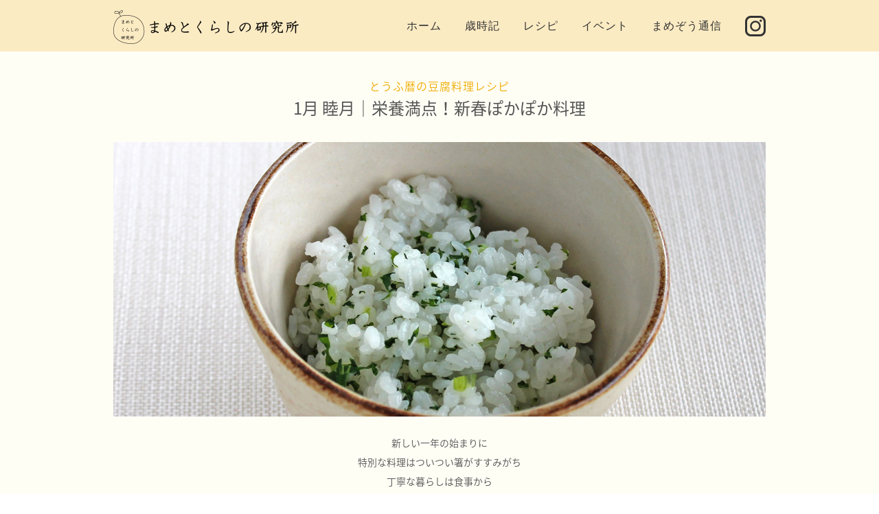

--- FILE ---
content_type: text/html; charset=UTF-8
request_url: https://mametokurashi.jp/recipe/762
body_size: 49992
content:
<!DOCTYPE html>
<html dir="ltr" lang="ja"
	prefix="og: https://ogp.me/ns#" >
<head>
<meta charset="UTF-8">
<meta name="viewport" content="width=device-width, initial-scale=1">
<link rel="profile" href="http://gmpg.org/xfn/11">
<link rel="pingback" href="https://mametokurashi.jp/wp/xmlrpc.php">
<meta name="description" content="新しい一年の始まりに 特別な料理はついつい箸がすすみがち 丁寧な暮らしは食事から 気持ちも新たに胃にやさしいものを わたしたちのあったかごはん 新しい一年の始まりに 特別な料理はついつい箸がすすみがち 丁寧な暮らしは食事から 気持ちも新たに" />

<!-- WP SiteManager OGP Tags -->
<meta property="og:title" content="1月 睦月｜栄養満点！新春ぽかぽか料理" />
<meta property="og:type" content="article" />
<meta property="og:url" content="https://mametokurashi.jp/recipe/762" />
<meta property="og:description" content="新しい一年の始まりに 特別な料理はついつい箸がすすみがち 丁寧な暮らしは食事から 気持ちも新たに胃にやさしいものを わたしたちのあったかごはん 新しい一年の始まりに 特別な料理はついつい箸がすすみがち 丁寧な暮らしは食事から 気持ちも新たに" />
<meta property="og:site_name" content="まめとくらしの研究所 - おとうふ工房いしかわ" />
<meta property="og:image" content="https://mametokurashi.jp/wp/wp-content/uploads/2019/02/01-1.jpg" />

<!-- WP SiteManager Twitter Cards Tags -->
<meta name="twitter:title" content="1月 睦月｜栄養満点！新春ぽかぽか料理" />
<meta name="twitter:url" content="https://mametokurashi.jp/recipe/762" />
<meta name="twitter:description" content="新しい一年の始まりに 特別な料理はついつい箸がすすみがち 丁寧な暮らしは食事から 気持ちも新たに胃にやさしいものを わたしたちのあったかごはん 新しい一年の始まりに 特別な料理はついつい箸がすすみがち 丁寧な暮らしは食事から 気持ちも新たに" />
<meta name="twitter:card" content="summary" />
<meta name="twitter:image" content="https://mametokurashi.jp/wp/wp-content/uploads/2019/02/01-1.jpg" />
<title>1月 睦月｜栄養満点！新春ぽかぽか料理 - まめとくらしの研究所 - おとうふ工房いしかわ</title>

		<!-- All in One SEO 4.3.2 - aioseo.com -->
		<meta name="description" content="1月 睦月｜栄養満点！新春ぽかぽか料理【菜飯】【のっぺい汁】【豆腐ときのこのバターソース】【生揚げと野菜のガドガド】【湯葉にゅうめん】" />
		<meta name="robots" content="max-image-preview:large" />
		<link rel="canonical" href="https://mametokurashi.jp/recipe/762" />
		<meta name="generator" content="All in One SEO (AIOSEO) 4.3.2 " />
		<meta property="og:locale" content="ja_JP" />
		<meta property="og:site_name" content="まめとくらしの研究所 - おとうふ工房いしかわ -" />
		<meta property="og:type" content="article" />
		<meta property="og:title" content="1月 睦月｜栄養満点！新春ぽかぽか料理 - まめとくらしの研究所 - おとうふ工房いしかわ" />
		<meta property="og:description" content="1月 睦月｜栄養満点！新春ぽかぽか料理【菜飯】【のっぺい汁】【豆腐ときのこのバターソース】【生揚げと野菜のガドガド】【湯葉にゅうめん】" />
		<meta property="og:url" content="https://mametokurashi.jp/recipe/762" />
		<meta property="og:image" content="https://mametokurashi.jp/wp/wp-content/uploads/2016/11/logo-blk-1.png" />
		<meta property="og:image:secure_url" content="https://mametokurashi.jp/wp/wp-content/uploads/2016/11/logo-blk-1.png" />
		<meta property="og:image:width" content="540" />
		<meta property="og:image:height" content="98" />
		<meta property="article:published_time" content="2019-02-19T06:03:19+00:00" />
		<meta property="article:modified_time" content="2019-03-07T04:44:36+00:00" />
		<meta name="twitter:card" content="summary_large_image" />
		<meta name="twitter:title" content="1月 睦月｜栄養満点！新春ぽかぽか料理 - まめとくらしの研究所 - おとうふ工房いしかわ" />
		<meta name="twitter:description" content="1月 睦月｜栄養満点！新春ぽかぽか料理【菜飯】【のっぺい汁】【豆腐ときのこのバターソース】【生揚げと野菜のガドガド】【湯葉にゅうめん】" />
		<meta name="twitter:image" content="https://mametokurashi.jp/wp/wp-content/uploads/2016/11/logo-blk-1.png" />
		<script type="application/ld+json" class="aioseo-schema">
			{"@context":"https:\/\/schema.org","@graph":[{"@type":"BreadcrumbList","@id":"https:\/\/mametokurashi.jp\/recipe\/762#breadcrumblist","itemListElement":[{"@type":"ListItem","@id":"https:\/\/mametokurashi.jp\/#listItem","position":1,"item":{"@type":"WebPage","@id":"https:\/\/mametokurashi.jp\/","name":"\u30db\u30fc\u30e0","description":"\u98df\u3079\u308b\u3082\u306e\u304b\u3089\u5b66\u3076\u3053\u3068\u306f\u3001\u591a\u304f\u3042\u308a\u307e\u3059\u3002\u53e4\u3088\u308a\u4eba\u306f\u3001\u98df\u3079\u308b\u305f\u3081\u306b\u6c57\u3092\u6d41\u3057\u547d\u3092\u3082\u639b\u3051\u3066\u304d\u307e\u3057\u305f\u3002\u73fe\u4ee3\u4eba\u306f\u3001\u4f59\u308a\u306b\u3082\u8efd\u7387\u306b\u98df\u3079\u308b\u3053\u3068\u3092\u3084\u308a\u904e\u3054\u3057\u3066\u3044\u307e\u3059\u3002\u3053\u308c\u307e\u3067\u751f\u304d\u3066\u304d\u305f\u6642\u3092\u632f\u308a\u8fd4\u308a\u3001\u5f92\u7136\u306b\u601d\u3046\u3053\u3068\u304c\u3042\u308a\u307e\u3059\u3002\u591a\u304f\u306e\u4eba\u3068\u4f55\u6c17\u306a\u3044\u98df\u306e\u7591\u554f\u3092\u8a9e\u3063\u3066\u7b54\u3048\u3092\u63a2\u3057\u3066\u3044\u307e\u3059\u3002\u4ed6\u611b\u3082\u306a\u3044\u98df\u3079\u308b\u3068\u3044\u3046\u3053\u3068\u304b\u3089\u3001\u4f55\u304b\u5e78\u305b\u306b\u306a\u308b\u30ad\u30fc\u30ef\u30fc\u30c9\u63a2\u3057\u3067\u3059\u3002\u8c46\u8150\u306e\u6750\u6599\u3067\u3042\u308b\u8c46\u3092\u5a92\u4f53\u306b\u3057\u3066\u8003\u3048\u308b\u300c\u8c46\u3068\u66ae\u3089\u3057\u300d\u3067\u3059\u3002","url":"https:\/\/mametokurashi.jp\/"},"nextItem":"https:\/\/mametokurashi.jp\/recipe\/762#listItem"},{"@type":"ListItem","@id":"https:\/\/mametokurashi.jp\/recipe\/762#listItem","position":2,"item":{"@type":"WebPage","@id":"https:\/\/mametokurashi.jp\/recipe\/762","name":"1\u6708 \u7766\u6708\uff5c\u6804\u990a\u6e80\u70b9\uff01\u65b0\u6625\u307d\u304b\u307d\u304b\u6599\u7406","description":"1\u6708 \u7766\u6708\uff5c\u6804\u990a\u6e80\u70b9\uff01\u65b0\u6625\u307d\u304b\u307d\u304b\u6599\u7406\u3010\u83dc\u98ef\u3011\u3010\u306e\u3063\u307a\u3044\u6c41\u3011\u3010\u8c46\u8150\u3068\u304d\u306e\u3053\u306e\u30d0\u30bf\u30fc\u30bd\u30fc\u30b9\u3011\u3010\u751f\u63da\u3052\u3068\u91ce\u83dc\u306e\u30ac\u30c9\u30ac\u30c9\u3011\u3010\u6e6f\u8449\u306b\u3085\u3046\u3081\u3093\u3011","url":"https:\/\/mametokurashi.jp\/recipe\/762"},"previousItem":"https:\/\/mametokurashi.jp\/#listItem"}]},{"@type":"Organization","@id":"https:\/\/mametokurashi.jp\/#organization","name":"\u307e\u3081\u3068\u304f\u3089\u3057\u306e\u7814\u7a76\u6240 - \u304a\u3068\u3046\u3075\u5de5\u623f\u3044\u3057\u304b\u308f","url":"https:\/\/mametokurashi.jp\/","logo":{"@type":"ImageObject","url":"https:\/\/mametokurashi.jp\/wp\/wp-content\/uploads\/2016\/11\/logo-blk-1.png","@id":"https:\/\/mametokurashi.jp\/#organizationLogo","width":540,"height":98,"caption":"\u307e\u3081\u3068\u304f\u3089\u3057\u306e\u7814\u7a76\u6240"},"image":{"@id":"https:\/\/mametokurashi.jp\/#organizationLogo"}},{"@type":"Person","@id":"https:\/\/mametokurashi.jp\/author\/infinito0301#author","url":"https:\/\/mametokurashi.jp\/author\/infinito0301","name":"infinito0301","image":{"@type":"ImageObject","@id":"https:\/\/mametokurashi.jp\/recipe\/762#authorImage","url":"https:\/\/secure.gravatar.com\/avatar\/d95cbf1ebf3abf3ad41da19066c762fb?s=96&d=mm&r=g","width":96,"height":96,"caption":"infinito0301"}},{"@type":"WebPage","@id":"https:\/\/mametokurashi.jp\/recipe\/762#webpage","url":"https:\/\/mametokurashi.jp\/recipe\/762","name":"1\u6708 \u7766\u6708\uff5c\u6804\u990a\u6e80\u70b9\uff01\u65b0\u6625\u307d\u304b\u307d\u304b\u6599\u7406 - \u307e\u3081\u3068\u304f\u3089\u3057\u306e\u7814\u7a76\u6240 - \u304a\u3068\u3046\u3075\u5de5\u623f\u3044\u3057\u304b\u308f","description":"1\u6708 \u7766\u6708\uff5c\u6804\u990a\u6e80\u70b9\uff01\u65b0\u6625\u307d\u304b\u307d\u304b\u6599\u7406\u3010\u83dc\u98ef\u3011\u3010\u306e\u3063\u307a\u3044\u6c41\u3011\u3010\u8c46\u8150\u3068\u304d\u306e\u3053\u306e\u30d0\u30bf\u30fc\u30bd\u30fc\u30b9\u3011\u3010\u751f\u63da\u3052\u3068\u91ce\u83dc\u306e\u30ac\u30c9\u30ac\u30c9\u3011\u3010\u6e6f\u8449\u306b\u3085\u3046\u3081\u3093\u3011","inLanguage":"ja","isPartOf":{"@id":"https:\/\/mametokurashi.jp\/#website"},"breadcrumb":{"@id":"https:\/\/mametokurashi.jp\/recipe\/762#breadcrumblist"},"author":{"@id":"https:\/\/mametokurashi.jp\/author\/infinito0301#author"},"creator":{"@id":"https:\/\/mametokurashi.jp\/author\/infinito0301#author"},"image":{"@type":"ImageObject","url":"https:\/\/mametokurashi.jp\/wp\/wp-content\/uploads\/2019\/02\/01-1.jpg","@id":"https:\/\/mametokurashi.jp\/#mainImage","width":322,"height":213},"primaryImageOfPage":{"@id":"https:\/\/mametokurashi.jp\/recipe\/762#mainImage"},"datePublished":"2019-02-19T06:03:19+09:00","dateModified":"2019-03-07T04:44:36+09:00"},{"@type":"WebSite","@id":"https:\/\/mametokurashi.jp\/#website","url":"https:\/\/mametokurashi.jp\/","name":"\u307e\u3081\u3068\u304f\u3089\u3057\u306e\u7814\u7a76\u6240 - \u304a\u3068\u3046\u3075\u5de5\u623f\u3044\u3057\u304b\u308f","inLanguage":"ja","publisher":{"@id":"https:\/\/mametokurashi.jp\/#organization"}}]}
		</script>
		<!-- All in One SEO -->

<link rel='dns-prefetch' href='//fonts.googleapis.com' />
<link rel="alternate" type="application/rss+xml" title="まめとくらしの研究所 - おとうふ工房いしかわ &raquo; フィード" href="https://mametokurashi.jp/feed" />
<link rel="alternate" type="application/rss+xml" title="まめとくらしの研究所 - おとうふ工房いしかわ &raquo; コメントフィード" href="https://mametokurashi.jp/comments/feed" />
<script type="text/javascript">
window._wpemojiSettings = {"baseUrl":"https:\/\/s.w.org\/images\/core\/emoji\/14.0.0\/72x72\/","ext":".png","svgUrl":"https:\/\/s.w.org\/images\/core\/emoji\/14.0.0\/svg\/","svgExt":".svg","source":{"concatemoji":"https:\/\/mametokurashi.jp\/wp\/wp-includes\/js\/wp-emoji-release.min.js?ver=6.1.9"}};
/*! This file is auto-generated */
!function(e,a,t){var n,r,o,i=a.createElement("canvas"),p=i.getContext&&i.getContext("2d");function s(e,t){var a=String.fromCharCode,e=(p.clearRect(0,0,i.width,i.height),p.fillText(a.apply(this,e),0,0),i.toDataURL());return p.clearRect(0,0,i.width,i.height),p.fillText(a.apply(this,t),0,0),e===i.toDataURL()}function c(e){var t=a.createElement("script");t.src=e,t.defer=t.type="text/javascript",a.getElementsByTagName("head")[0].appendChild(t)}for(o=Array("flag","emoji"),t.supports={everything:!0,everythingExceptFlag:!0},r=0;r<o.length;r++)t.supports[o[r]]=function(e){if(p&&p.fillText)switch(p.textBaseline="top",p.font="600 32px Arial",e){case"flag":return s([127987,65039,8205,9895,65039],[127987,65039,8203,9895,65039])?!1:!s([55356,56826,55356,56819],[55356,56826,8203,55356,56819])&&!s([55356,57332,56128,56423,56128,56418,56128,56421,56128,56430,56128,56423,56128,56447],[55356,57332,8203,56128,56423,8203,56128,56418,8203,56128,56421,8203,56128,56430,8203,56128,56423,8203,56128,56447]);case"emoji":return!s([129777,127995,8205,129778,127999],[129777,127995,8203,129778,127999])}return!1}(o[r]),t.supports.everything=t.supports.everything&&t.supports[o[r]],"flag"!==o[r]&&(t.supports.everythingExceptFlag=t.supports.everythingExceptFlag&&t.supports[o[r]]);t.supports.everythingExceptFlag=t.supports.everythingExceptFlag&&!t.supports.flag,t.DOMReady=!1,t.readyCallback=function(){t.DOMReady=!0},t.supports.everything||(n=function(){t.readyCallback()},a.addEventListener?(a.addEventListener("DOMContentLoaded",n,!1),e.addEventListener("load",n,!1)):(e.attachEvent("onload",n),a.attachEvent("onreadystatechange",function(){"complete"===a.readyState&&t.readyCallback()})),(e=t.source||{}).concatemoji?c(e.concatemoji):e.wpemoji&&e.twemoji&&(c(e.twemoji),c(e.wpemoji)))}(window,document,window._wpemojiSettings);
</script>
<style type="text/css">
img.wp-smiley,
img.emoji {
	display: inline !important;
	border: none !important;
	box-shadow: none !important;
	height: 1em !important;
	width: 1em !important;
	margin: 0 0.07em !important;
	vertical-align: -0.1em !important;
	background: none !important;
	padding: 0 !important;
}
</style>
	<link rel='stylesheet' id='smuzsf-facebook-css' href='https://mametokurashi.jp/wp/wp-content/plugins/add-instagram/public/css/font-awesome.min.css?ver=6.1.9' type='text/css' media='all' />
<link rel='stylesheet' id='wp-block-library-css' href='https://mametokurashi.jp/wp/wp-includes/css/dist/block-library/style.min.css?ver=6.1.9' type='text/css' media='all' />
<link rel='stylesheet' id='classic-theme-styles-css' href='https://mametokurashi.jp/wp/wp-includes/css/classic-themes.min.css?ver=1' type='text/css' media='all' />
<style id='global-styles-inline-css' type='text/css'>
body{--wp--preset--color--black: #000000;--wp--preset--color--cyan-bluish-gray: #abb8c3;--wp--preset--color--white: #ffffff;--wp--preset--color--pale-pink: #f78da7;--wp--preset--color--vivid-red: #cf2e2e;--wp--preset--color--luminous-vivid-orange: #ff6900;--wp--preset--color--luminous-vivid-amber: #fcb900;--wp--preset--color--light-green-cyan: #7bdcb5;--wp--preset--color--vivid-green-cyan: #00d084;--wp--preset--color--pale-cyan-blue: #8ed1fc;--wp--preset--color--vivid-cyan-blue: #0693e3;--wp--preset--color--vivid-purple: #9b51e0;--wp--preset--gradient--vivid-cyan-blue-to-vivid-purple: linear-gradient(135deg,rgba(6,147,227,1) 0%,rgb(155,81,224) 100%);--wp--preset--gradient--light-green-cyan-to-vivid-green-cyan: linear-gradient(135deg,rgb(122,220,180) 0%,rgb(0,208,130) 100%);--wp--preset--gradient--luminous-vivid-amber-to-luminous-vivid-orange: linear-gradient(135deg,rgba(252,185,0,1) 0%,rgba(255,105,0,1) 100%);--wp--preset--gradient--luminous-vivid-orange-to-vivid-red: linear-gradient(135deg,rgba(255,105,0,1) 0%,rgb(207,46,46) 100%);--wp--preset--gradient--very-light-gray-to-cyan-bluish-gray: linear-gradient(135deg,rgb(238,238,238) 0%,rgb(169,184,195) 100%);--wp--preset--gradient--cool-to-warm-spectrum: linear-gradient(135deg,rgb(74,234,220) 0%,rgb(151,120,209) 20%,rgb(207,42,186) 40%,rgb(238,44,130) 60%,rgb(251,105,98) 80%,rgb(254,248,76) 100%);--wp--preset--gradient--blush-light-purple: linear-gradient(135deg,rgb(255,206,236) 0%,rgb(152,150,240) 100%);--wp--preset--gradient--blush-bordeaux: linear-gradient(135deg,rgb(254,205,165) 0%,rgb(254,45,45) 50%,rgb(107,0,62) 100%);--wp--preset--gradient--luminous-dusk: linear-gradient(135deg,rgb(255,203,112) 0%,rgb(199,81,192) 50%,rgb(65,88,208) 100%);--wp--preset--gradient--pale-ocean: linear-gradient(135deg,rgb(255,245,203) 0%,rgb(182,227,212) 50%,rgb(51,167,181) 100%);--wp--preset--gradient--electric-grass: linear-gradient(135deg,rgb(202,248,128) 0%,rgb(113,206,126) 100%);--wp--preset--gradient--midnight: linear-gradient(135deg,rgb(2,3,129) 0%,rgb(40,116,252) 100%);--wp--preset--duotone--dark-grayscale: url('#wp-duotone-dark-grayscale');--wp--preset--duotone--grayscale: url('#wp-duotone-grayscale');--wp--preset--duotone--purple-yellow: url('#wp-duotone-purple-yellow');--wp--preset--duotone--blue-red: url('#wp-duotone-blue-red');--wp--preset--duotone--midnight: url('#wp-duotone-midnight');--wp--preset--duotone--magenta-yellow: url('#wp-duotone-magenta-yellow');--wp--preset--duotone--purple-green: url('#wp-duotone-purple-green');--wp--preset--duotone--blue-orange: url('#wp-duotone-blue-orange');--wp--preset--font-size--small: 13px;--wp--preset--font-size--medium: 20px;--wp--preset--font-size--large: 36px;--wp--preset--font-size--x-large: 42px;--wp--preset--spacing--20: 0.44rem;--wp--preset--spacing--30: 0.67rem;--wp--preset--spacing--40: 1rem;--wp--preset--spacing--50: 1.5rem;--wp--preset--spacing--60: 2.25rem;--wp--preset--spacing--70: 3.38rem;--wp--preset--spacing--80: 5.06rem;}:where(.is-layout-flex){gap: 0.5em;}body .is-layout-flow > .alignleft{float: left;margin-inline-start: 0;margin-inline-end: 2em;}body .is-layout-flow > .alignright{float: right;margin-inline-start: 2em;margin-inline-end: 0;}body .is-layout-flow > .aligncenter{margin-left: auto !important;margin-right: auto !important;}body .is-layout-constrained > .alignleft{float: left;margin-inline-start: 0;margin-inline-end: 2em;}body .is-layout-constrained > .alignright{float: right;margin-inline-start: 2em;margin-inline-end: 0;}body .is-layout-constrained > .aligncenter{margin-left: auto !important;margin-right: auto !important;}body .is-layout-constrained > :where(:not(.alignleft):not(.alignright):not(.alignfull)){max-width: var(--wp--style--global--content-size);margin-left: auto !important;margin-right: auto !important;}body .is-layout-constrained > .alignwide{max-width: var(--wp--style--global--wide-size);}body .is-layout-flex{display: flex;}body .is-layout-flex{flex-wrap: wrap;align-items: center;}body .is-layout-flex > *{margin: 0;}:where(.wp-block-columns.is-layout-flex){gap: 2em;}.has-black-color{color: var(--wp--preset--color--black) !important;}.has-cyan-bluish-gray-color{color: var(--wp--preset--color--cyan-bluish-gray) !important;}.has-white-color{color: var(--wp--preset--color--white) !important;}.has-pale-pink-color{color: var(--wp--preset--color--pale-pink) !important;}.has-vivid-red-color{color: var(--wp--preset--color--vivid-red) !important;}.has-luminous-vivid-orange-color{color: var(--wp--preset--color--luminous-vivid-orange) !important;}.has-luminous-vivid-amber-color{color: var(--wp--preset--color--luminous-vivid-amber) !important;}.has-light-green-cyan-color{color: var(--wp--preset--color--light-green-cyan) !important;}.has-vivid-green-cyan-color{color: var(--wp--preset--color--vivid-green-cyan) !important;}.has-pale-cyan-blue-color{color: var(--wp--preset--color--pale-cyan-blue) !important;}.has-vivid-cyan-blue-color{color: var(--wp--preset--color--vivid-cyan-blue) !important;}.has-vivid-purple-color{color: var(--wp--preset--color--vivid-purple) !important;}.has-black-background-color{background-color: var(--wp--preset--color--black) !important;}.has-cyan-bluish-gray-background-color{background-color: var(--wp--preset--color--cyan-bluish-gray) !important;}.has-white-background-color{background-color: var(--wp--preset--color--white) !important;}.has-pale-pink-background-color{background-color: var(--wp--preset--color--pale-pink) !important;}.has-vivid-red-background-color{background-color: var(--wp--preset--color--vivid-red) !important;}.has-luminous-vivid-orange-background-color{background-color: var(--wp--preset--color--luminous-vivid-orange) !important;}.has-luminous-vivid-amber-background-color{background-color: var(--wp--preset--color--luminous-vivid-amber) !important;}.has-light-green-cyan-background-color{background-color: var(--wp--preset--color--light-green-cyan) !important;}.has-vivid-green-cyan-background-color{background-color: var(--wp--preset--color--vivid-green-cyan) !important;}.has-pale-cyan-blue-background-color{background-color: var(--wp--preset--color--pale-cyan-blue) !important;}.has-vivid-cyan-blue-background-color{background-color: var(--wp--preset--color--vivid-cyan-blue) !important;}.has-vivid-purple-background-color{background-color: var(--wp--preset--color--vivid-purple) !important;}.has-black-border-color{border-color: var(--wp--preset--color--black) !important;}.has-cyan-bluish-gray-border-color{border-color: var(--wp--preset--color--cyan-bluish-gray) !important;}.has-white-border-color{border-color: var(--wp--preset--color--white) !important;}.has-pale-pink-border-color{border-color: var(--wp--preset--color--pale-pink) !important;}.has-vivid-red-border-color{border-color: var(--wp--preset--color--vivid-red) !important;}.has-luminous-vivid-orange-border-color{border-color: var(--wp--preset--color--luminous-vivid-orange) !important;}.has-luminous-vivid-amber-border-color{border-color: var(--wp--preset--color--luminous-vivid-amber) !important;}.has-light-green-cyan-border-color{border-color: var(--wp--preset--color--light-green-cyan) !important;}.has-vivid-green-cyan-border-color{border-color: var(--wp--preset--color--vivid-green-cyan) !important;}.has-pale-cyan-blue-border-color{border-color: var(--wp--preset--color--pale-cyan-blue) !important;}.has-vivid-cyan-blue-border-color{border-color: var(--wp--preset--color--vivid-cyan-blue) !important;}.has-vivid-purple-border-color{border-color: var(--wp--preset--color--vivid-purple) !important;}.has-vivid-cyan-blue-to-vivid-purple-gradient-background{background: var(--wp--preset--gradient--vivid-cyan-blue-to-vivid-purple) !important;}.has-light-green-cyan-to-vivid-green-cyan-gradient-background{background: var(--wp--preset--gradient--light-green-cyan-to-vivid-green-cyan) !important;}.has-luminous-vivid-amber-to-luminous-vivid-orange-gradient-background{background: var(--wp--preset--gradient--luminous-vivid-amber-to-luminous-vivid-orange) !important;}.has-luminous-vivid-orange-to-vivid-red-gradient-background{background: var(--wp--preset--gradient--luminous-vivid-orange-to-vivid-red) !important;}.has-very-light-gray-to-cyan-bluish-gray-gradient-background{background: var(--wp--preset--gradient--very-light-gray-to-cyan-bluish-gray) !important;}.has-cool-to-warm-spectrum-gradient-background{background: var(--wp--preset--gradient--cool-to-warm-spectrum) !important;}.has-blush-light-purple-gradient-background{background: var(--wp--preset--gradient--blush-light-purple) !important;}.has-blush-bordeaux-gradient-background{background: var(--wp--preset--gradient--blush-bordeaux) !important;}.has-luminous-dusk-gradient-background{background: var(--wp--preset--gradient--luminous-dusk) !important;}.has-pale-ocean-gradient-background{background: var(--wp--preset--gradient--pale-ocean) !important;}.has-electric-grass-gradient-background{background: var(--wp--preset--gradient--electric-grass) !important;}.has-midnight-gradient-background{background: var(--wp--preset--gradient--midnight) !important;}.has-small-font-size{font-size: var(--wp--preset--font-size--small) !important;}.has-medium-font-size{font-size: var(--wp--preset--font-size--medium) !important;}.has-large-font-size{font-size: var(--wp--preset--font-size--large) !important;}.has-x-large-font-size{font-size: var(--wp--preset--font-size--x-large) !important;}
.wp-block-navigation a:where(:not(.wp-element-button)){color: inherit;}
:where(.wp-block-columns.is-layout-flex){gap: 2em;}
.wp-block-pullquote{font-size: 1.5em;line-height: 1.6;}
</style>
<link rel='stylesheet' id='wp-pagenavi-css' href='https://mametokurashi.jp/wp/wp-content/plugins/wp-pagenavi/pagenavi-css.css?ver=2.70' type='text/css' media='all' />
<link rel='stylesheet' id='onepress-fonts-css' href='https://fonts.googleapis.com/css?family=Raleway%3A400%2C500%2C600%2C700%2C300%2C100%2C800%2C900%7COpen+Sans%3A400%2C300%2C300italic%2C400italic%2C600%2C600italic%2C700%2C700italic&#038;subset=latin%2Clatin-ext&#038;ver=6.1.9' type='text/css' media='all' />
<link rel='stylesheet' id='onepress-animate-css' href='https://mametokurashi.jp/wp/wp-content/themes/mametokurashi/assets/css/animate.min.css?ver=6.1.9' type='text/css' media='all' />
<link rel='stylesheet' id='onepress-fa-css' href='https://mametokurashi.jp/wp/wp-content/themes/mametokurashi/assets/css/font-awesome.min.css?ver=6.1.9' type='text/css' media='all' />
<link rel='stylesheet' id='onepress-bootstrap-css' href='https://mametokurashi.jp/wp/wp-content/themes/mametokurashi/assets/css/bootstrap.min.css?ver=6.1.9' type='text/css' media='all' />
<link rel='stylesheet' id='onepress-style-css' href='https://mametokurashi.jp/wp/wp-content/themes/mametokurashi/style.css?ver=6.1.9' type='text/css' media='all' />
<style id='onepress-style-inline-css' type='text/css'>
#main .video-section section.hero-slideshow-wrapper{background:transparent}.hero-slideshow-wrapper:after{position:absolute;top:0px;left:0px;width:100%;height:100%;background-color:rgba(0,0,0,0.3);display:block;content:""}.body-desktop .parallax-hero .hero-slideshow-wrapper:after{display:none!important}.parallax-hero .parallax-mirror:after{position:absolute;top:0px;left:0px;width:100%;height:100%;background-color:rgba(0,0,0,0.3);display:block;content:""}.body-desktop .parallax-hero .hero-slideshow-wrapper:after{display:none!important}.parallax-hero .parallax-mirror:after{position:absolute;top:0px;left:0px;width:100%;height:100%;background-color:rgba(0,0,0,0.3);display:block;content:""}.gallery-carousel .g-item{padding:0px 10px}.gallery-carousel{margin-left:-10px;margin-right:-10px}.gallery-grid .g-item,.gallery-masonry .g-item .inner{padding:10px}.gallery-grid,.gallery-masonry{margin:-10px}
</style>
<link rel='stylesheet' id='onepress-gallery-lightgallery-css' href='https://mametokurashi.jp/wp/wp-content/themes/mametokurashi/assets/css/lightgallery.css?ver=6.1.9' type='text/css' media='all' />
<script type='text/javascript' id='jquery-core-js-extra'>
/* <![CDATA[ */
var onepress_js_settings = {"onepress_disable_animation":"","onepress_disable_sticky_header":"","onepress_vertical_align_menu":"1","hero_animation":"flipInX","hero_speed":"5000","is_home":"","gallery_enable":"1"};
/* ]]> */
</script>
<script type='text/javascript' src='https://mametokurashi.jp/wp/wp-includes/js/jquery/jquery.min.js?ver=3.6.1' id='jquery-core-js'></script>
<script type='text/javascript' src='https://mametokurashi.jp/wp/wp-includes/js/jquery/jquery-migrate.min.js?ver=3.3.2' id='jquery-migrate-js'></script>
<script type='text/javascript' src='https://mametokurashi.jp/wp/wp-content/plugins/add-instagram/public/scripts/socialFeed.js?ver=6.1.9' id='smuzsf-facebook-js'></script>
<link rel="https://api.w.org/" href="https://mametokurashi.jp/wp-json/" /><link rel="EditURI" type="application/rsd+xml" title="RSD" href="https://mametokurashi.jp/wp/xmlrpc.php?rsd" />
<link rel="wlwmanifest" type="application/wlwmanifest+xml" href="https://mametokurashi.jp/wp/wp-includes/wlwmanifest.xml" />
<meta name="generator" content="WordPress 6.1.9" />
<link rel='shortlink' href='https://mametokurashi.jp/?p=762' />
<link rel="alternate" type="application/json+oembed" href="https://mametokurashi.jp/wp-json/oembed/1.0/embed?url=https%3A%2F%2Fmametokurashi.jp%2Frecipe%2F762" />
<link rel="alternate" type="text/xml+oembed" href="https://mametokurashi.jp/wp-json/oembed/1.0/embed?url=https%3A%2F%2Fmametokurashi.jp%2Frecipe%2F762&#038;format=xml" />
<link rel="icon" href="https://mametokurashi.jp/wp/wp-content/uploads/2016/11/site-icon-150x150.png" sizes="32x32" />
<link rel="icon" href="https://mametokurashi.jp/wp/wp-content/uploads/2016/11/site-icon-320x320.png" sizes="192x192" />
<link rel="apple-touch-icon" href="https://mametokurashi.jp/wp/wp-content/uploads/2016/11/site-icon-320x320.png" />
<meta name="msapplication-TileImage" content="https://mametokurashi.jp/wp/wp-content/uploads/2016/11/site-icon-320x320.png" />
<!-- style-content.css -->
<link rel="stylesheet" id="" href="https://mametokurashi.jp/wp/wp-content/themes/mametokurashi/style-content.css?ver=4.6.1" type="text/css" media="all">
<!-- Google Font -->
<link rel="stylesheet" href="//fonts.googleapis.com/earlyaccess/notosansjapanese.css">
<script>
  (function(i,s,o,g,r,a,m){i['GoogleAnalyticsObject']=r;i[r]=i[r]||function(){
  (i[r].q=i[r].q||[]).push(arguments)},i[r].l=1*new Date();a=s.createElement(o),
  m=s.getElementsByTagName(o)[0];a.async=1;a.src=g;m.parentNode.insertBefore(a,m)
  })(window,document,'script','https://www.google-analytics.com/analytics.js','ga');

  ga('create', 'UA-88267877-1', 'auto');
  ga('send', 'pageview');

</script>
</head>

<body class="recipe-template-default single single-recipe postid-762 wp-custom-logo sticky-header">
<div id="page" class="hfeed site">
	<a class="skip-link screen-reader-text" href="#content">コンテンツへスキップ</a>
            <header id="masthead" class="site-header" role="banner">
            <div class="container">
                <div class="site-branding">
                <div class="site-brand-inner has-logo-img no-desc"><div class="site-logo-div"><a href="https://mametokurashi.jp/" class="custom-logo-link" rel="home"><img width="540" height="98" src="https://mametokurashi.jp/wp/wp-content/uploads/2016/11/logo-blk-1.png" class="custom-logo" alt="まめとくらしの研究所" decoding="async" srcset="https://mametokurashi.jp/wp/wp-content/uploads/2016/11/logo-blk-1.png 540w, https://mametokurashi.jp/wp/wp-content/uploads/2016/11/logo-blk-1-300x54.png 300w" sizes="(max-width: 540px) 100vw, 540px" /></a></div></div>                </div>
                <!-- .site-branding -->

                <div class="header-right-wrapper">
                    <a href="#0" id="nav-toggle">メニュー<span></span></a>
                    <nav id="site-navigation" class="main-navigation" role="navigation">
                        <ul class="onepress-menu">
                            <li id="menu-item-760" class="menu-item menu-item-type-custom menu-item-object-custom menu-item-home menu-item-760"><a href="https://mametokurashi.jp/">ホーム</a></li>
<li id="menu-item-36" class="menu-item menu-item-type-custom menu-item-object-custom menu-item-36"><a href="https://mametokurashi.jp/saijiki/">歳時記</a></li>
<li id="menu-item-29" class="menu-item menu-item-type-custom menu-item-object-custom menu-item-has-children menu-item-29"><a href="#">レシピ</a>
<ul class="sub-menu">
	<li id="menu-item-854" class="menu-item menu-item-type-post_type_archive menu-item-object-recipe menu-item-854"><a href="https://mametokurashi.jp/recipe">とうふ暦の豆腐料理レシピ</a></li>
	<li id="menu-item-852" class="menu-item menu-item-type-post_type_archive menu-item-object-recipe_aburaage menu-item-852"><a href="https://mametokurashi.jp/recipe_aburaage">油揚げのレシピ</a></li>
	<li id="menu-item-853" class="menu-item menu-item-type-post_type_archive menu-item-object-recipe_okashi menu-item-853"><a href="https://mametokurashi.jp/recipe_okashi">お菓子のレシピ</a></li>
</ul>
</li>
<li id="menu-item-30" class="menu-item menu-item-type-custom menu-item-object-custom menu-item-30"><a href="https://mametokurashi.jp/event/58">イベント</a></li>
<li id="menu-item-189" class="menu-item menu-item-type-custom menu-item-object-custom menu-item-189"><a href="https://mametokurashi.jp/news">まめぞう通信</a></li>
<li id="menu-item-45" class="menu-item menu-item-type-custom menu-item-object-custom menu-item-45"><a target="_blank" rel="noopener" href="https://www.instagram.com/mametokurashi/">Instagram</a></li>
                        </ul>
                    </nav>
                    <!-- #site-navigation -->
                </div>
            </div>
        </header><!-- #masthead -->
        
	<div id="content" class="site-content singleRecipe">

		
		<div id="content-inside" class="container ">
			<div id="primary" class="content-area">
				<main id="main" class="site-main" role="main">

				
					
<article id="post-762" class="post-762 recipe type-recipe status-publish has-post-thumbnail hentry">
	<header class="entry-header">
        
                    <h1 class="entry-title"><span>とうふ暦の豆腐料理レシピ</span>1月 睦月｜栄養満点！新春ぽかぽか料理</h1>                
                
        
		<div class="entry-meta">
			<span class="posted-on">投稿日: <a href="https://mametokurashi.jp/recipe/762" rel="bookmark"><time class="entry-date published" datetime="2019-02-19T15:03:19+09:00">2019年2月19日</time><time class="updated hide" datetime="2019-03-07T13:44:36+09:00">2019年3月7日</time></a></span><span class="byline"> 投稿者: <span class="author vcard"><a class="url fn n" href="https://mametokurashi.jp/author/infinito0301">infinito0301</a></span></span>		</div><!-- .entry-meta -->
	</header><!-- .entry-header -->

	<div class="entry-content">
    		<div class="customPost recipe">
<div class="headImg"><div id="metaslider-id-765" style="max-width: 950px;" class="ml-slider-3-28-3 metaslider metaslider-flex metaslider-765 ml-slider nav-hidden">
    <div id="metaslider_container_765">
        <div id="metaslider_765">
            <ul aria-live="polite" class="slides">
                <li style="display: block; width: 100%;" class="slide-772 ms-image"><img src="https://mametokurashi.jp/wp/wp-content/uploads/2019/02/sl-0100.jpg" height="400" width="950" alt="" class="slider-765 slide-772" title="sl-0100" /></li>
                <li style="display: none; width: 100%;" class="slide-773 ms-image"><img src="https://mametokurashi.jp/wp/wp-content/uploads/2019/02/sl-0101.jpg" height="400" width="950" alt="" class="slider-765 slide-773" title="sl-0101" /></li>
                <li style="display: none; width: 100%;" class="slide-774 ms-image"><img src="https://mametokurashi.jp/wp/wp-content/uploads/2019/02/sl-0102.jpg" height="400" width="950" alt="" class="slider-765 slide-774" title="sl-0102" /></li>
                <li style="display: none; width: 100%;" class="slide-775 ms-image"><img src="https://mametokurashi.jp/wp/wp-content/uploads/2019/02/sl-0103.jpg" height="400" width="950" alt="" class="slider-765 slide-775" title="sl-0103" /></li>
                <li style="display: none; width: 100%;" class="slide-776 ms-image"><img src="https://mametokurashi.jp/wp/wp-content/uploads/2019/02/sl-0104.jpg" height="400" width="950" alt="" class="slider-765 slide-776" title="sl-0104" /></li>
                <li style="display: none; width: 100%;" class="slide-777 ms-image"><img src="https://mametokurashi.jp/wp/wp-content/uploads/2019/02/sl-0105.jpg" height="400" width="950" alt="" class="slider-765 slide-777" title="sl-0105" /></li>
            </ul>
        </div>
        
    </div>
</div></div>
<div class="wrap">
<p class="lead pcBlock">
新しい一年の始まりに<br>
特別な料理はついつい箸がすすみがち<br>
丁寧な暮らしは食事から<br>
気持ちも新たに胃にやさしいものを<br>
わたしたちのあったかごはん
</p>

<p class="lead pcNone">
新しい一年の始まりに<br>
特別な料理はついつい箸がすすみがち<br>
丁寧な暮らしは食事から<br>
気持ちも新たに胃にやさしいものを<br>
わたしたちのあったかごはん
</p>

<h1 style="background-color:#ffa50038;padding:5px;text-align:center; margin-top:50px;font-size: 1.5rem;">1月のランチ</h1>

<section id="01">
<h2>菜飯</h2>
<div class="row">
<div class="col-xs-12 col-sm-7 col pict">
<p><img decoding="async" src="https://mametokurashi.jp/wp/wp-content/themes/mametokurashi/images/recipe/2019/01-01.jpg" alt="菜飯"></p>
</div><!-- .pict -->
<div class="col-xs-12 col-sm-5 col material">
<h3>材料（2人分）</h3>
<table class="mateList">
<tr><th>大根またはかぶの葉</th><td>50g</td></tr>
<tr><th>【A】</th><td></td></tr>
<tr><th>・酒</th><td>大さじ1</td></tr>
<tr><th>・塩</th><td>小さじ1/5</td></tr>
<tr><th>・ご飯</th><td>2膳分</td></tr>
</table>
</div><!-- .material -->
</div><!-- .row -->
<div class="make">
<h3>作り方</h3>
<ol>
<li>葉をみじん切りしてからある程度煎り、【A】を加えた後さらに煎る。</li>
<li>①とごはんを混ぜ合わせる。</li>
</ol></div><!-- .make -->
</section><!-- section -->

<section id="02">
<h2>のっぺい汁</h2>
<div class="row">
<div class="col-xs-12 col-sm-7 col pict">
<p><img decoding="async" src="https://mametokurashi.jp/wp/wp-content/themes/mametokurashi/images/recipe/2019/01-02.jpg" alt="のっぺい汁"></p>
</div><!-- .pict -->
<div class="col-xs-12 col-sm-5 col material">
<h3>材料（2人分）</h3>
<table class="mateList">
<tr><th>油揚げ</th><td>1枚</td></tr>
<tr><th>里芋</th><td>2個</td></tr>
<tr><th>にんじん</th><td>30ｇ</td></tr>
<tr><th>ごぼう</th><td>30ｇ</td></tr>
<tr><th>干し椎茸</th><td>1枚</td></tr>
<tr><th>板こんにゃく</th><td>1枚</td></tr>
<tr><th>【B】</th><td></td></tr>
<tr><th>・だし汁</th><td>350ｇ</td></tr>
<tr><th>・酒</th><td>大さじ1</td></tr>
<tr><th>・醤油</th><td>小さじ2</td></tr>
<tr><th>塩</th><td>少々</td></tr>
<tr><th>片栗粉</th><td>小さじ1</td></tr>
</table>
</div><!-- .material -->
</div><!-- .row -->
<div class="make">
<h3>作り方</h3>
<ol>
<li>材料を切り、【B】で煮る。</li>
<li>塩で調味し、水溶き片栗粉でとろみをつける。</li>
</ol></div><!-- .make -->
</section><!-- section -->

<section id="03">
<h2>豆腐ときのこのバターソース</h2>
<div class="row">
<div class="col-xs-12 col-sm-7 col pict">
<p><img decoding="async" src="https://mametokurashi.jp/wp/wp-content/themes/mametokurashi/images/recipe/2019/01-03.jpg" alt="豆腐ときのこのバターソース"></p>
</div><!-- .pict -->
<div class="col-xs-12 col-sm-5 col material">
<h3>材料（2人分）</h3>
<table class="mateList">
<tr><th>木綿豆腐</th><td>1丁</td></tr>
<tr><th>・小麦粉</th><td>大さじ1</td></tr>
<tr><th>・油</th><td>小さじ2</td></tr>
<tr><th>きのこ数種類</th><td>150ｇ</td></tr>
<tr><th>にんにく</th><td>1かけ</td></tr>
<tr><th>塩</th><td>少々</td></tr>
<tr><th>こしょう</th><td>少々</td></tr>
<tr><th>バター</th><td>10ｇ</td></tr>
<tr><th>醤油</th><td>小さじ1</td></tr>
</table>
</div><!-- .material -->
</div><!-- .row -->
<div class="make">
<h3>作り方</h3>
<ol>
<li>木綿豆腐を切って水気を切り、小麦粉をまぶして油で焼く。</li>
<li>豆腐を取り出してバターを溶かし、薄切りのにんにくときのこを加えて炒める。</li>
<li>塩こしょうをして、醤油をまわしかける。</li>
<li>最後に豆腐の上にきのこソースをかける</li>
</ol></div><!-- .make -->
</section><!-- section -->


<h1 style="background-color:#ffa50038;padding:5px;text-align:center; margin-top:50px;font-size: 1.5rem;">～1月のサラダ～</h1>
<section id="salad">
<h2>生揚げと野菜のガドガド</h2>
<div class="row">
<div class="col-xs-12 col-sm-7 col pict">
<p><img decoding="async" src="https://mametokurashi.jp/wp/wp-content/themes/mametokurashi/images/recipe/2019/01-salad.jpg" alt="生揚げと野菜のガドガド"></p>
</div><!-- .pict -->
<div class="col-xs-12 col-sm-5 col material">
<h3>材料（2人分）</h3>
<table class="mateList">
<tr><th>厚揚げ</th><td>1/2丁</td></tr>
<tr><th>里芋</th><td>4個</td></tr>
<tr><th>れんこん</th><td>5～6cm</td></tr>
<tr><th>かぶ</th><td>1/2個</td></tr>
<tr><th>にんじん</th><td>小1/3本</td></tr>
<tr><th>ブロッコリー</th><td>1/4個</td></tr>
<tr><th>ゆでたまご</th><td>1個</td></tr>
<tr><th>たまねぎみじん切り</th><td>大さじ１</td></tr>
<tr><th>にんにく</th><td>１かけ</td></tr>
<tr><th>ごま油</th><td>小さじ１</td></tr>
<tr><th>【A】</th><td></td></tr>
<tr><th>・塩</th><td>小さじ1/4</td></tr>
<tr><th>・ピーナッツバター(砂糖あり）</th><td>大さじ３</td></tr>
<tr><th>・水</th><td>大さじ３</td></tr>
</table>
</div><!-- .material -->
</div><!-- .row -->
<div class="make">
<h3>作り方</h3>
<ol>
<li>食材は食べやすく切り、蒸す（または茹でる）。</li>
<li>たまごを茹でる。</li>
<li>【A】を混ぜ合わせてソースを作る。</li>
<li>たまねぎとにんにくをごま油でいため、しんなりとしたらソースを加えて混ぜる。</li>
</ol></div><!-- .make -->
</section><!-- section -->


<section id="04">
<h2>湯葉にゅうめん</h2>
<div class="row">
<div class="col-xs-12 col-sm-7 col pict">
<p><img decoding="async" src="https://mametokurashi.jp/wp/wp-content/themes/mametokurashi/images/recipe/2019/01-04.jpg" alt="湯葉にゅうめん"></p>
</div><!-- .pict -->
<div class="col-xs-12 col-sm-5 col material">
<h3>材料（2人分）</h3>
<table class="mateList">
<tr><th>そうめん</th><td>１～２束</td></tr>
<tr><th>湯葉</th><td>1/4パック</td></tr>
<tr><th>白だし</th><td>大さじ３～４</td></tr>
<tr><th>水</th><td>３カップ</td></tr>
<tr><th>青ねぎ</th><td>１/２本</td></tr>
<tr><th>柚子(果皮)</th><td>少々</td></tr>
</table>
</div><!-- .material -->
</div><!-- .row -->
<div class="make">
<h3>作り方</h3>
<ol>
<li>そうめんを茹で、器に盛る。</li>
<li>白だしに短冊に切った湯葉とねぎを入れてひと煮たちさせる。</li>
<li>そうめんにかけて、ゆずの千切りをたっぷりのせる。</li>
</ol></div><!-- .make -->
<div class="makePoint">
<h3><i class="fa fa-hand-o-right" aria-hidden="true"></i> さらにアレンジ！</h3>
<p>湯葉を油揚げに代えて七味を振っても美味しい♪</p></div>
<!-- .makePoint -->
</section><!-- section -->


</div><!-- .wrap -->
</div><!-- .recipe -->			</div><!-- .entry-content -->

	<!--<footer class="entry-footer">
			</footer>--><!-- .entry-footer -->
</article><!-- #post-## -->


					
				
				</main><!-- #main -->
			</div><!-- #primary -->

		</div><!--#content-inside -->        
	</div><!-- #content -->
	
	<div id="content" class="site-content contentFooterNav newsNav recipeNav">
		<div id="content-inside" class="container">
			<h2 class="backNumber"><img class="" src="https://mametokurashi.jp/wp/wp-content/themes/mametokurashi/images/recipe/backnumber.png" alt="過去の情報はこちらから"/><span class="viewAll"><a href="http://mametokurashi.jp/recipe"><img class="" src="https://mametokurashi.jp/wp/wp-content/themes/mametokurashi/images/news/viewall.png" alt="View all"/></a></span></h2>
				<ul class="row row6 row3">
									<li class="col">
					<a href="https://mametokurashi.jp/recipe/994">
						<img src="https://mametokurashi.jp/wp/wp-content/uploads/2020/03/2003_ukatama-430x287.jpg" class="attachment-recipe size-recipe wp-post-image" alt="" decoding="async" loading="lazy" srcset="https://mametokurashi.jp/wp/wp-content/uploads/2020/03/2003_ukatama-430x287.jpg 430w, https://mametokurashi.jp/wp/wp-content/uploads/2020/03/2003_ukatama-300x200.jpg 300w, https://mametokurashi.jp/wp/wp-content/uploads/2020/03/2003_ukatama-768x512.jpg 768w, https://mametokurashi.jp/wp/wp-content/uploads/2020/03/2003_ukatama-390x260.jpg 390w, https://mametokurashi.jp/wp/wp-content/uploads/2020/03/2003_ukatama-654x436.jpg 654w, https://mametokurashi.jp/wp/wp-content/uploads/2020/03/2003_ukatama.jpg 800w" sizes="(max-width: 430px) 100vw, 430px" />						<p class="h2">3月 弥生｜とうふ歴　春　おとうふで、ちょっとごちそう</p></a></li>
									<li class="col">
					<a href="https://mametokurashi.jp/recipe/902">
						<img src="https://mametokurashi.jp/wp/wp-content/uploads/2019/11/12ukatama-00-430x287.jpg" class="attachment-recipe size-recipe wp-post-image" alt="" decoding="async" loading="lazy" srcset="https://mametokurashi.jp/wp/wp-content/uploads/2019/11/12ukatama-00-430x287.jpg 430w, https://mametokurashi.jp/wp/wp-content/uploads/2019/11/12ukatama-00-300x200.jpg 300w, https://mametokurashi.jp/wp/wp-content/uploads/2019/11/12ukatama-00-768x512.jpg 768w, https://mametokurashi.jp/wp/wp-content/uploads/2019/11/12ukatama-00.jpg 800w" sizes="(max-width: 430px) 100vw, 430px" />						<p class="h2">12月 師走｜ハレの日を楽しむ　冬のハレの日　お弁当</p></a></li>
									<li class="col">
					<a href="https://mametokurashi.jp/recipe/891">
						<img src="https://mametokurashi.jp/wp/wp-content/uploads/2019/09/09ukatama-430x287.jpg" class="attachment-recipe size-recipe wp-post-image" alt="" decoding="async" loading="lazy" srcset="https://mametokurashi.jp/wp/wp-content/uploads/2019/09/09ukatama-430x287.jpg 430w, https://mametokurashi.jp/wp/wp-content/uploads/2019/09/09ukatama-300x200.jpg 300w, https://mametokurashi.jp/wp/wp-content/uploads/2019/09/09ukatama-768x512.jpg 768w, https://mametokurashi.jp/wp/wp-content/uploads/2019/09/09ukatama.jpg 800w" sizes="(max-width: 430px) 100vw, 430px" />						<p class="h2">9月 長月｜秋のハレの日弁当</p></a></li>
									<li class="col">
					<a href="https://mametokurashi.jp/recipe/875">
						<img src="https://mametokurashi.jp/wp/wp-content/uploads/2019/05/06-430x287.jpg" class="attachment-recipe size-recipe wp-post-image" alt="" decoding="async" loading="lazy" srcset="https://mametokurashi.jp/wp/wp-content/uploads/2019/05/06-430x287.jpg 430w, https://mametokurashi.jp/wp/wp-content/uploads/2019/05/06-300x200.jpg 300w, https://mametokurashi.jp/wp/wp-content/uploads/2019/05/06-768x513.jpg 768w, https://mametokurashi.jp/wp/wp-content/uploads/2019/05/06.jpg 800w" sizes="(max-width: 430px) 100vw, 430px" />						<p class="h2">6月 水無月｜夏を楽しむ ハレの日べんとう</p></a></li>
									<li class="col">
					<a href="https://mametokurashi.jp/recipe/855">
						<img src="https://mametokurashi.jp/wp/wp-content/uploads/2019/05/05-01-430x287.jpg" class="attachment-recipe size-recipe wp-post-image" alt="" decoding="async" loading="lazy" srcset="https://mametokurashi.jp/wp/wp-content/uploads/2019/05/05-01-430x287.jpg 430w, https://mametokurashi.jp/wp/wp-content/uploads/2019/05/05-01-300x200.jpg 300w, https://mametokurashi.jp/wp/wp-content/uploads/2019/05/05-01-768x512.jpg 768w, https://mametokurashi.jp/wp/wp-content/uploads/2019/05/05-01.jpg 800w" sizes="(max-width: 430px) 100vw, 430px" />						<p class="h2">5月 皐月｜5月のケの日ごはん</p></a></li>
									<li class="col">
					<a href="https://mametokurashi.jp/recipe/819">
						<img src="https://mametokurashi.jp/wp/wp-content/uploads/2019/04/04-01-430x287.jpg" class="attachment-recipe size-recipe wp-post-image" alt="" decoding="async" loading="lazy" srcset="https://mametokurashi.jp/wp/wp-content/uploads/2019/04/04-01-430x287.jpg 430w, https://mametokurashi.jp/wp/wp-content/uploads/2019/04/04-01-300x200.jpg 300w, https://mametokurashi.jp/wp/wp-content/uploads/2019/04/04-01-768x512.jpg 768w, https://mametokurashi.jp/wp/wp-content/uploads/2019/04/04-01.jpg 800w" sizes="(max-width: 430px) 100vw, 430px" />						<p class="h2">4月 卯月｜春のケの日ごはん</p></a></li>
								</ul>
        </div><!--#content-inside -->        
	</div><!-- #content -->

    <footer id="colophon" class="site-footer" role="contentinfo">
        
        <div class="site-info">
            <div class="container">
                                    <div class="btt">
                        <a class="back-top-top" href="#page" title="ページトップへ戻る"><img src="https://mametokurashi.jp/wp/wp-content/themes/mametokurashi/images/page-top.png" alt=""></a>
                    </div>
                                <img class="footerKumiko" src="https://mametokurashi.jp/wp/wp-content/themes/mametokurashi/images/footer-kumiko.png" alt="まめとくらしの研究所">
                <p class="copy">©️ <a href="http://www.otoufu.co.jp/" target="_blank">株式会社おとうふ工房いしかわ</a></p>
            </div>
        </div>
        <!-- .site-info -->

    </footer><!-- #colophon -->
</div><!-- #page -->

<link rel='stylesheet' id='metaslider-flex-slider-css' href='https://mametokurashi.jp/wp/wp-content/plugins/ml-slider/assets/sliders/flexslider/flexslider.css?ver=3.28.3' type='text/css' media='all' property='stylesheet' />
<link rel='stylesheet' id='metaslider-public-css' href='https://mametokurashi.jp/wp/wp-content/plugins/ml-slider/assets/metaslider/public.css?ver=3.28.3' type='text/css' media='all' property='stylesheet' />
<script type='text/javascript' src='https://mametokurashi.jp/wp/wp-content/themes/mametokurashi/assets/js/plugins.js?ver=6.1.9' id='onepress-js-plugins-js'></script>
<script type='text/javascript' src='https://mametokurashi.jp/wp/wp-content/themes/mametokurashi/assets/js/bootstrap.min.js?ver=6.1.9' id='onepress-js-bootstrap-js'></script>
<script type='text/javascript' src='https://mametokurashi.jp/wp/wp-content/themes/mametokurashi/assets/js/lightgallery.js?ver=6.1.9' id='onepress-gallery-lightgallery-js'></script>
<script type='text/javascript' src='https://mametokurashi.jp/wp/wp-content/themes/mametokurashi/assets/js/theme.js?ver=6.1.9' id='onepress-theme-js'></script>
<script type='text/javascript' src='https://mametokurashi.jp/wp/wp-content/plugins/ml-slider/assets/sliders/flexslider/jquery.flexslider.min.js?ver=3.28.3' id='metaslider-flex-slider-js'></script>
<script type='text/javascript' id='metaslider-flex-slider-js-after'>
var metaslider_765 = function($) {$('#metaslider_765').addClass('flexslider');
            $('#metaslider_765').flexslider({ 
                slideshowSpeed:3000,
                animation:"fade",
                controlNav:false,
                directionNav:true,
                pauseOnHover:true,
                direction:"horizontal",
                reverse:false,
                animationSpeed:600,
                prevText:"&lt;",
                nextText:"&gt;",
                fadeFirstSlide:true,
                slideshow:true
            });
            $(document).trigger('metaslider/initialized', '#metaslider_765');
        };
        var timer_metaslider_765 = function() {
            var slider = !window.jQuery ? window.setTimeout(timer_metaslider_765, 100) : !jQuery.isReady ? window.setTimeout(timer_metaslider_765, 1) : metaslider_765(window.jQuery);
        };
        timer_metaslider_765();
</script>

</body>
</html>


--- FILE ---
content_type: text/css
request_url: https://mametokurashi.jp/wp/wp-content/themes/mametokurashi/style-content.css?ver=4.6.1
body_size: 4062
content:
@charset "UTF-8";

.custom-logo {width: 200px;}
.footerKumiko {width: 200px;}

.pcBlock, .pc { display:none;}
.pcNone, .sp { display:block;}

.row {margin: 0;padding: 0;list-style-type: none;}
.row li {margin: 0;padding: 0;}

/* センター寄せブロック幅設定 ---------------*/
.max-w400 {max-width:400px; margin:auto;}
.max-w450 {max-width:450px; margin:auto;}
.max-w500 {max-width:500px; margin:auto;}
.max-w550 {max-width:550px; margin:30px auto; margin:1.875rem auto;}
.max-w600 {max-width:600px; margin:30px auto; margin:1.875rem auto;}
.max-w650 {max-width:650px; margin:30px auto; margin:1.875rem auto;}
.max-w700 {max-width:700px; margin:30px auto; margin:1.875rem auto;}
.max-w750 {max-width:750px; margin:30px auto; margin:1.875rem auto;}
.max-w800 {max-width:800px; margin:30px auto; margin:1.875rem auto;}
.inner-700 {max-width: 700px; margin:auto;}


/*--------------------------------------------------------------
  ボタン
--------------------------------------------------------------*/
.btnBox {
    background-color: #ffdd1a;
    padding: .5rem;
    line-height: 1.25;
    max-width: 240px;
    display: block;
    margin: auto;
    border-radius: 16px;
    font-size: 13px;
    font-size: .813rem;
    color: #333;
    text-align: center;
    font-weight: 500;
    text-decoration: none;
}
.btnBox:hover {background-color: rgba(255, 221, 26, 0.5);color: #999;text-decoration: none;}

.home .site-main section h1,
.home .site-main section h2,
.home .site-main section p {text-align: center;margin-bottom: 30px;}
.home .site-main section p:last-child {margin-bottom: 0;}
.home .site-main section h1 {font-size: 18px;font-size: 1.125rem;letter-spacing: 10.0px;}
.home .site-main section h2{font-size: 14px;font-size: .875rem;margin: 12px 0;font-weight: 600;}
.home .site-main section p {line-height: 2.2;letter-spacing: 1.0px;}
.dot {font-size: 10px;font-size: .5rem;letter-spacing: 0; text-align:center;}

.home .site-main section .wrapBg {background-repeat:no-repeat;background-position: center;background-size: auto 360px;padding-top: 350px;}
.home .site-main .saijiki .wrapBg {background-image:url(images/saijiki/sec-bg.jpg);}
.home .site-main .saijiki .btnBox,
.home .site-main .recipe .btnBox {display: inline-block;padding: .5rem 1.75rem;max-width: 500px;font-size: 1.0rem;}
.home .site-main .recipe .wrapBg {background-image:url(images/recipe/sec-bg.jpg);background-size: cover;}
.home .site-main .recipe .recipeHomeLead {line-height: 2.2;letter-spacing: 1.0px;text-align: center;}

.home .site-main .event .wrapBg {background-image:url(images/event/sec-bg.jpg);}
.home .site-main section .container {padding: 60px 15px;padding: 3.75rem .9375rem;}
.home .site-main .event .info {line-height: 1.65;letter-spacing: 0;}
.home .site-main .news {background-color: rgba(251, 235, 195, 0.3);}

.home .recipe {margin-top: -23px;}
.home .recipe .row {margin-left: -15px;margin-right: -15px;}
.home .recipe .col {margin-top: 30px;}
.home .recipe .col:nth-child(3n+1) {clear: left;}
.home .recipe .col .entry-title {text-align: left;line-height: 1.4;margin: 8px 0 0;}

.home .rowAge {margin-top: 60px;margin-left: -15px;margin-right: -15px;}
.home .rowAge .lead,
.archiveNews .site-main .lead {font-size: 1.125rem;font-weight: 500;margin-bottom: 0;line-height: 1.7;color: #555;padding: 0 15px;}
.archiveNews .site-main .lead {font-size: 1.0rem;padding: 0;margin-bottom: 35px;text-align: center;}
.home .rowAge .col {float: left;width: 100%;padding-left: 15px;padding-right: 15px;margin-top: 20px;}
.home .rowAge .inner {padding: 25px;background-color: #fdf9e5;border: 1px solid #fbebc2;border-radius: 6px;}
.home .rowAge .title {text-align: center !important;margin: 0 0 25px !important;}
.home .rowAge .box {}
.home .rowAge .list-article-thumb {margin-bottom: 0;}
.home .rowAge h2 {/* text-align: center !important; */margin: 10px 0 0 !important;}

@media (min-width: 641px) {
    .home .rowAge .col {float: left; width: 50%;}
}

@media (min-width: 769px) {
    .home .site-main .saijiki .btnBox,
    .home .site-main .recipe .btnBox {font-size: .813rem;}
    .home .site-main .saijiki .wrapBg {background-position: center;background-size: auto;}
}

/*--------------------------------------------------------------
  カスタム投稿・共通設定
--------------------------------------------------------------*/
.post-type-archive-saijiki .page-header .container h1,
.post-type-archive-news .page-header .container h1,
.archiveRecipe .page-header .container h1 {margin: 0 auto;padding: 0 20px;max-width: 440px;}

.post-type-archive-recipes .content_recipes .page-header .container h1 {max-width: 440px;}
.content_recipes .page-header .container h1 {max-width: 800px;font-weight: 400;}
.content_recipes .page-header .container h1 span {}

.page-header {display: -webkit-box;display: -ms-flexbox;display: flex;-webkit-box-align: center;-ms-flex-align: center;align-items: center;-webkit-box-pack: center;-ms-flex-pack: center;justify-content: center;position: relative;min-height: 100px;padding: 0;width: 100%;background-color: #fff;border-top: 3px solid #231815;border-bottom: 3px solid #231815;}
.page-header .container {position: relative;z-index: 1;color: #fff;vertical-align: middle;text-align: center;}
.page-header .container h1 {font-size: 1.25rem;}

.single-saijiki .entry-title,
.singleRecipe .entry-title,
.single-event .entry-title,
.single-news .entry-title {font-size: 24px;font-size: 1.5rem;text-align: center;font-weight: 400;}
.singleRecipe .entry-title span {font-size: 1.0rem;text-align: center;font-weight: 300;display: block;margin-bottom: 5px;color: #efab00;letter-spacing: 1.0px;}
.single-saijiki .entry-meta,
.single-recipe .entry-meta,
.single-event .entry-meta,
.single-news .entry-meta {font-size: 12px;font-size: .75rem;text-align: center;font-weight: 400;}
.single-news .entry-meta span {padding: 3px 1px;border-top: 1px solid #999;border-bottom: 1px solid #999;display: inline-block;}

@media (min-width: 769px) {
  .page-header {min-height: 130px;}
  .page-header .container {}
  .page-header .container h1 {font-size: 1.5rem;}
  .content_recipes .page-header .container h1 {}
  .content_recipes .page-header .container h1 span {}
}


/*--------------------------------------------------------------
  歳時記
--------------------------------------------------------------*/
.saijiki p {margin-bottom: 1.125rem;}
.saijiki p span {display: block;color: #FF5722;}
.saijiki h2 {}
.saijiki .col h3 {text-align: left;font-size: 1.0rem;font-weight: 500;margin-bottom: .5rem;}
.saijiki .col p {text-align: left;}
.saijiki .col .pict {margin-bottom: .75rem;}


/*--------------------------------------------------------------
  レシピ
--------------------------------------------------------------*/
.singleRecipe .entry-meta,
.single-event .entry-meta,
.single-saijiki .entry-meta { display:none;}
.single-recipe .headImg {margin: 24px 0;margin: 1.5rem 0;}
.single-recipe .recipe .lead {text-align: center;font-size: 14px;font-size: .875rem;line-height: 2.0;}

.saijiki section {padding: 36px 0 0;}
.saijiki section .pict {margin-bottom:24px;text-align: center;}
.saijiki .sekki {margin-bottom: 30px;margin-bottom: 1.875rem;}
.saijiki .sekki p {margin: 0 !important;}
.saijiki h2 {font-size: 20px;font-size: 1.25rem;font-weight: 400;}

.customPost.recipe .wrap { max-width:800px; margin:auto;}
.customPost.recipe section {border-bottom: 1px dashed #ffdd1a;padding: 36px 0;}
.customPost.recipe section .cap {margin-bottom: 32px;margin-bottom: 2.0rem;text-align: center;}
.customPost.recipe section .cap .name {font-size: 16px;font-size: 1.0rem;font-weight: 600;}
.customPost.recipe section .row {margin-right: -.9375rem;margin-left: -.9375rem;}
.customPost.recipe section .pict {margin-bottom: 18px;margin-bottom: 1.5rem;}
.customPost.recipe h2.taisyo {font-size: 24px;font-size: 1.5rem;font-weight: 300;text-align: center;color: #f3a919;margin-bottom: 16px;margin-bottom: 1.0rem;}
.customPost.recipe h2.taisyo .win {color: #f35d00;}
.customPost.recipe section h2 {font-size: 24px;font-size: 1.5rem;font-weight: 300;text-align: center;color: #f3a919;margin-bottom: 16px;margin-bottom: 1.0rem;}
.customPost.recipe section h2 .win {color: #f35d00;}
.customPost.recipe section h3 {font-size: 14px;font-size: .875rem;background-color: #ffdd1a;display: inline-block;padding: 5px 10px;border-radius: 3px;font-weight: 500;margin-bottom: 10px;margin-bottom: .625rem;}
.customPost.recipe section .material {}
.customPost.recipe section .material .mateList {border: 0;}
.customPost.recipe section .material .mateList th.cell,
.customPost.recipe section .material .mateList td.cell {background-color: #fbebc3;text-align:center;border-bottom: 0;border: 0;}
.customPost.recipe section .material .mateList th.cell {border-right: 1px solid #fffef5;}
.customPost.recipe section .material .mateList th,
.customPost.recipe section .material .mateList td {padding: 7px;text-align: left;border: 0;border-bottom: 1px dashed #debb65;letter-spacing: 0;}
.customPost.recipe section .material .mateList th {}
.customPost.recipe section .material .mateList td {text-align: center;background-color: #fef8e6;white-space: nowrap;}
.customPost.recipe section .material .att span {color: #f35d00; font-weight:500;}
.customPost.recipe section .material .att {font-size: 12px;font-size: .75rem; margin-top:-10px;}

.customPost.recipe section .make {
    max-width: 700px;
    margin: 10px auto 0;
}
.customPost.recipe section .make ul {margin: 0;padding: 0;list-style-type: none;}
.customPost.recipe section .make ul li {background-color: #fbebc3;margin: 0;padding: 7px 10px;}
.customPost.recipe section .make ul li:nth-child(even) {background-color: rgba(251, 235, 195, 0.3);}
.customPost.recipe section .makePoint {border: 3px solid #fbebc3;border-radius: 6px;background-color: #fef8e6;padding: 10px 12px;max-width: 700px;margin: 25px auto 0;}
.customPost.recipe section .makePoint h3 {background-color: transparent;color: #ff521a;margin-bottom: 6px;padding: 0;}
.customPost.recipe section .makePoint p {margin-bottom: 0;}

.contentFooterNav.saijikiNav ul li,
.contentFooterNav.recipeNav ul li{text-align: left;}


/* レシピ集
   --------------------------------------------------------------*/
.singleRecipe .entry-meta,
.single-event .entry-meta,
.single-saijiki .entry-meta { display:none;}
.single-recipe .headImg {margin: 24px 0;margin: 1.5rem 0;}
.single-recipe .recipe .lead {text-align: center;font-size: 14px;font-size: .875rem;line-height: 2.0;}

.saijiki section {padding: 36px 0 0;}
.saijiki section .pict {margin-bottom:24px;text-align: center;}
.saijiki .sekki {margin-bottom: 30px;margin-bottom: 1.875rem;}
.saijiki .sekki p {margin: 0 !important;}
.saijiki h2 {font-size: 20px;font-size: 1.25rem;font-weight: 400;}

.customPost.recipe .wrap {max-width: 920px;margin:auto;}
.customPost.recipe section {border-bottom: 1px dashed #ffdd1a;padding: 36px 0;}
.customPost.recipe section .cap {margin-bottom: 32px;margin-bottom: 2.0rem;text-align: center;}
.customPost.recipe section .cap .name {font-size: 16px;font-size: 1.0rem;font-weight: 600;}
.customPost.recipe section .row {margin-right: -.9375rem;margin-left: -.9375rem;}
.customPost.recipe section .pict {margin-bottom: 18px;margin-bottom: 1.5rem;}
.customPost.recipe h2.taisyo {font-size: 24px;font-size: 1.5rem;font-weight: 300;text-align: center;color: #f3a919;margin-bottom: 16px;margin-bottom: 1.0rem;}
.customPost.recipe h2.taisyo .win {color: #f35d00;}
.customPost.recipe section h2 {font-size: 24px;font-size: 1.5rem;font-weight: 300;text-align: center;color: #f3a919;margin-bottom: 16px;margin-bottom: 1.0rem;}
.customPost.recipe section h2 .win {color: #f35d00;}
.customPost.recipe section h3 {font-size: 14px;font-size: .875rem;background-color: #ffdd1a;display: inline-block;padding: 5px 10px;border-radius: 3px;font-weight: 500;margin-bottom: 10px;margin-bottom: .625rem;}
.customPost.recipe section .material {}
.customPost.recipe section .material .mateList {border: 0;}
.customPost.recipe section .material .mateList th.cell,
.customPost.recipe section .material .mateList td.cell {background-color: #fbebc3;text-align:center;border-bottom: 0;border: 0;}
.customPost.recipe section .material .mateList th.cell {border-right: 1px solid #fffef5;}
.customPost.recipe section .material .mateList th,
.customPost.recipe section .material .mateList td {padding: 7px;text-align: left;border: 0;border-bottom: 1px dashed #debb65;letter-spacing: 0;}
.customPost.recipe section .material .mateList th {}
.customPost.recipe section .material .mateList td {text-align: center;background-color: #fef8e6;white-space: nowrap;}
.customPost.recipe section .material .att span {color: #f35d00; font-weight:500;}
.customPost.recipe section .material .att {font-size: 12px;font-size: .75rem; margin-top:-10px;}

.customPost.recipe section .make {
    margin: 20px auto 0;
}
.customPost.recipe section .make ul {margin: 0;padding: 0;list-style-type: none;}
.customPost.recipe section .make ul li {background-color: #fbebc3;margin: 0;padding: 7px 10px;}
.customPost.recipe section .make ul li:nth-child(even) {background-color: rgba(251, 235, 195, 0.3);}
.customPost.recipe section .make ol {margin: 0 0 0 20px;padding: 0;}
.customPost.recipe section .make ol li {background-color: #fbebc3;margin: 0;padding: 7px 10px;}
.customPost.recipe section .make ol li:nth-child(even) {background-color: rgba(251, 235, 195, 0.3);}
.customPost.recipe section .makePoint {margin: 35px auto 0;}
.customPost.recipe section .makePoint h3 {background-color: transparent;color: #ff521a;margin-bottom: 6px;padding: 0;}
.customPost.recipe section .makePoint p {margin-bottom: 0;}

.contentFooterNav.saijikiNav ul li,
.contentFooterNav.recipeNav ul li{text-align: left;}


/* レシピ集
   --------------------------------------------------------------*/
.single-recipes #primary {padding-top: 0;}

.single-recipes #content-inside.container {max-width: 100%;padding: 0;overflow: hidden;}
.single-recipes .page-header .h1_header {font-weight: normal;color: #777;margin-bottom: 5px;letter-spacing: 1.0px;}
.single-recipes .page-header .h1_header span {/* margin-left: 10px; */}
.single-recipes .page-header .h1_header a {padding: 3px 10px;background-color: #fbebc3;border-radius: 4px;font-size: .75rem;font-weight: normal;text-decoration: none;margin-right: 15px;}
.single-recipes .page-header .entry-title {text-align: left;margin-bottom: 0;padding: 0 15px;}

.single-recipes .entry-content {max-width: 950px;margin: auto;padding-right: .9375rem;padding-left: .9375rem;}

.recipes .entry-meta { display:block;}
.customPost.recipes section {border: 0;padding: 36px 0 0;}
.customPost.recipes section .gaiyo {font-size: 1.125rem;margin-bottom: 35px;}
.customPost.recipes section .material .meta_block {padding: 7px 10px;background-color: #fef8e6;border: 2px solid #fbebc3;border-radius: 4px;margin-bottom: 20px;}
.customPost.recipes section .material .meta_block div {}
.customPost.recipes section .material .meta_block a {}
.customPost.recipes section .material .meta_block .goods {margin-bottom: 3px;}
.customPost.recipes section .material .meta_block .cooking {}

.content_recipes .sidebar {width: 100%;padding-bottom: 25px;}
.content_recipes .sidebar .wrap {width: 100%;max-width: 950px;margin: auto;padding: 0 15px;}
.archive .content_recipes .sidebar .wrap {padding: 0;}
.content_recipes .sidebar .term_block {border: 1px solid #827745;margin-bottom: 15px;background-color: #fff;}
.content_recipes .sidebar .term_block.goods {
}
.content_recipes .sidebar .term_block.cooking {
}
.content_recipes .sidebar .term_block h3 {padding: 10px 10px;margin: 0;font-size: 1.0rem;background-color: #827745;color: #fff;line-height: 1.7;font-weight: normal;}
.content_recipes .sidebar .term_block h3 .search {width: 24px;display: inline-block;vertical-align: baseline;margin-right: 10px;}
.content_recipes .sidebar .term_block h3 .search img {vertical-align: text-top;}
.content_recipes .sidebar .term_block ul {padding: 5px 0;margin: 0;list-style: none;overflow: hidden;}
.content_recipes .sidebar .term_block li {display: inline-block;padding: 0;margin: 0;}
.content_recipes .sidebar .term_block li a {display: block;padding: 5px 10px;color: #f35d00;}
.content_recipes .sidebar .term_block li a:focus,
.content_recipes .sidebar .term_block li a:hover {color: #f3a919;text-decoration: underline;}

.taxonomy_footer_nav {}
.taxonomy_footer_nav .container {max-width: 980px !important;padding: 0 15px !important;}
.taxonomy_footer_nav .container .backNumber {font-size: 1.0rem;}
.taxonomy_footer_nav .row.row6.row3 {margin-left: -5px;margin-right: -5px;}
.taxonomy_footer_nav .row.row6.row3 .col {width: 33.33333%;padding: 5px;float: left;text-align: left;}
.taxonomy_footer_nav .row.row6.row3 .col .h2 {}
.taxonomy_footer_nav .row.row6.row3 .col a {text-decoration: none;color: inherit;}
.taxonomy_footer_nav .row.row6.row3 .col a:hover {color: #fbdd1a;}


@media (min-width: 769px) {
  .customPost.recipes section .gaiyo {padding-top: 20px;margin-bottom: 55px;}
  .customPost.recipes section .material .meta_block {}
  .customPost.recipes section .material .meta_block div {}
  .customPost.recipes section .material .meta_block a {}
  .customPost.recipes section .material .meta_block .goods {}
  .customPost.recipes section .material .meta_block .cooking {}
  
  .archive .content_recipes .site-main {}
  .archive .content_recipes .row.row4 {margin-left: -10px;margin-right: -10px;}
  .archive .content_recipes .row.row4 article {padding: 0 10px 10px;}
  .archive .content_recipes {
  }
  
  .content_recipes .sidebar {padding-bottom: 35px;}
  .content_recipes .sidebar .term_block {float: left;width: 48.5%;}
  .content_recipes .sidebar .term_block.goods {
  }
  .content_recipes .sidebar .term_block.cooking {margin-right: 3%;}
  .content_recipes .sidebar .term_block h3 {}
  .content_recipes .sidebar .term_block h3 .search {width: 28px;margin-right: 12px;}
  .content_recipes .sidebar .term_block h3 .search img {vertical-align: text-top;}
  
  .taxonomy_footer_nav {}
  .taxonomy_footer_nav .container {}
  .taxonomy_footer_nav .container .backNumber {font-size: 1.25rem;}
  .taxonomy_footer_nav .row.row6.row3 {margin-left: -7px;margin-right: -7px;}
  .taxonomy_footer_nav .row.row6.row3 .col {width: 16.66666%;padding: 7px;}
  .taxonomy_footer_nav .row.row6.row3 .col .h2 {}
  .taxonomy_footer_nav .row.row6.row3 .col a {}
  .taxonomy_footer_nav .row.row6.row3 .col a:hover {}
}


/*--------------------------------------------------------------
  まめぞう通信
--------------------------------------------------------------*/
.post-type-archive-news .page-header .container {}

.archiveNews .site-main {}
.archiveNews .site-main .row {}
.archiveNews .entry-title span {margin-left: 5px;}

.backNumber {text-align: center;}
.backNumber img {max-width: 168px;}
.backNumber span {/* float: right; */}
.backNumber span img {width: 75px;}

.row2,.row4,.row6,.row8 {margin-left: -.9375rem;margin-right: -.9375rem;}
.row2 .col,
.row4 .col,
.row6 .col,
.row8 .col {float: left;width: 16.666%;padding: 0 6px 10px;border: 0;text-align: center;}
.row8 .col {width: 12.5%;}
.row4 .col {width: 25.0%;}
.row2 .col {width: 50.0%;}
.row4 .col h2,
.row4 .col .h2,
.row6 .col h2,
.row6 .col .h2,
.row8 .col h2,
.row8 .col .h2 {font-size: 12px;font-size: .75rem;line-height: 1.25;margin-top: 6px;font-weight: 400;}
.row8 .col .h2 span {display: block;}
.row4 .col:nth-child(4n+1) {clear: left;}
.row4 .col h2,
.row4 .col .h2 {text-align: left;text-align: justify;}

.archiveNews .site-main article:last-of-type {border: 0;}
.archiveNews .site-main article .list-article-thumb {float: none;margin: 0;}
.archiveNews .site-main article .list-article-thumb img {border: 1px solid #CCC;}
.archiveNews .site-main article .list-article-content {}

.single-news .entry-title span {margin-left: 10px;font-weight: 400;}
.newsPict {max-width: 622px;margin: 0 auto 24px;}
.newsPict img {border: 1px solid #999;}
.newsPdf {text-align: center;margin: 42px 0 0;}
.newsPdf a {
}
.newsPdf img {max-width: 270px;border-radius: 6px;}

.newsNav .col a {color: #555;text-decoration: none;}
.newsNav .col a:hover {color: #f3a919;text-decoration: none;}

.contentFooterNav {padding: 45px 0 35px;border-top: 2px solid #ffdd1a;}
.contentFooterNav .backNum {text-align: center;font-size: 18px;font-weight: 600;}

@media (max-width: 768px) {
  .row8 .col{width: 25%;}
  .row6 .col {width: 25%;}
  .row4 .col {width: 33.333%;}
  .row4 .col:nth-child(4n+1) {clear: inherit;}
  .row4 .col:nth-child(3n+1) {clear: left;}
  .contentFooterNav {padding: 30px 0 20px;}
}
@media (max-width: 640px) {
  .row2,.row4,.row6,.row8 {margin-left: -6px;margin-right: -6px;}
  .row8 .col {width: 33.333%;}
  .row8 .col:nth-child(3n+1) {clear: left;}
  .row6 .col, .row4 .col {width: 50%;}
  .row4 .col:nth-child(3n+1) {clear: inherit;}
  .row6 .col:nth-child(2n+1), .row4 .col:nth-child(2n+1) {clear: left;}
  .row6 .col h2,
  .row6 .col .h2 {font-size: 14px;font-size: .875rem;}
  .row6.row3 {margin-left: -.3rem;margin-right: -.3rem;}
  .row6.row3 .col {width: 33.33%;padding: 0 .3rem .3rem;}
  .row6.row3 .col:nth-child(2n+1) {clear: inherit;}
  .row6.row3 .col:nth-child(3n+1) {clear: left;}
  .row6.row3 .col h2,
  .row6.row3 .col .h2 {font-size: 12px;font-size: .75rem;}
}


/*--------------------------------------------------------------
  イベント
--------------------------------------------------------------*/

/* 結果発表 ---------------*/
.customPost.event .result { max-width:840px; margin:auto;}
.customPost.event .result h2 {margin: 36px auto 0;max-width: 356px;}
.customPost.event .result .lead01 {margin: 30px auto 18px;text-align: center;}
.customPost.event .result .lead01 span.color {font-size: inherit;/* padding: 5px 0; */display: inline-block;font-weight: 500;}
.customPost.event .result .lead01 span {font-size: 18px;font-size: 1.125rem;/* padding: 5px 0; */display: inline-block;font-weight: 500;color: #f35d00;}
.customPost.event .result .lead02 {margin: 20px auto;text-align: center;}
.customPost.event .result h3 {font-size: 14px;font-size: .875rem;padding-top: 5px;font-weight: 500;line-height: 1.35;text-align: center;}
.customPost.event .result h3 span {color: #f35d00;display: block;}


/*--------------------------------------------------------------
  ページナビ
--------------------------------------------------------------*/
.wp-pagenavi {clear: both;margin: 18px 0;}
.wp-pagenavi a,
.wp-pagenavi span,
.wp-pagenavi span.current,
.wp-pagenavi a:hover,
.wp-pagenavi span.curren {text-decoration: none;margin: 2px;font-weight: 400;padding: 3px 10px;border: 1px solid #ffdd1a;background-color: rgba(255, 221, 26, 0.15);display: inline-block;width: auto;color: #ffdd1a;}
.wp-pagenavi span.current,
.wp-pagenavi a:hover,
.wp-pagenavi span.current {background-color: #ffdd1a;color: #ffffff;}


@media (min-width: 768px) {
.custom-logo { width:270px;}
.footerKumiko {width: auto;}
.pcBlock, .pc { display:block;}
.pcNone, .sp { display:none;}
.container {
    max-width: 980px;
}
.home .site-main section .wrapBg {background-size: auto 900px;}

.onepress-menu > li.menu-item-45 {}
.onepress-menu > li.menu-item-45 > a {background-image:url(images/icon-insta.png);background-repeat:no-repeat;background-size: 30px;background-position: 17px;text-indent: -9999px;width: 47px;}
.onepress-menu > li.menu-item-45 > a:hover {background-image:url(images/icon-insta-on.png);}

}
@media (min-width: 992px) {
.container {
    max-width: 980px;
}
}
@media (min-width: 1200px) {
.container {
    max-width: 980px;
}
}

@media (max-width: 640px) {
.backstretch img { background-size: auto;}
}

--- FILE ---
content_type: text/plain
request_url: https://www.google-analytics.com/j/collect?v=1&_v=j102&a=732952296&t=pageview&_s=1&dl=https%3A%2F%2Fmametokurashi.jp%2Frecipe%2F762&ul=en-us%40posix&dt=1%E6%9C%88%20%E7%9D%A6%E6%9C%88%EF%BD%9C%E6%A0%84%E9%A4%8A%E6%BA%80%E7%82%B9%EF%BC%81%E6%96%B0%E6%98%A5%E3%81%BD%E3%81%8B%E3%81%BD%E3%81%8B%E6%96%99%E7%90%86%20-%20%E3%81%BE%E3%82%81%E3%81%A8%E3%81%8F%E3%82%89%E3%81%97%E3%81%AE%E7%A0%94%E7%A9%B6%E6%89%80%20-%20%E3%81%8A%E3%81%A8%E3%81%86%E3%81%B5%E5%B7%A5%E6%88%BF%E3%81%84%E3%81%97%E3%81%8B%E3%82%8F&sr=1280x720&vp=1280x720&_u=IEBAAEABAAAAACAAI~&jid=402130181&gjid=85378674&cid=1856072058.1769059087&tid=UA-88267877-1&_gid=922264801.1769059087&_r=1&_slc=1&z=509975760
body_size: -450
content:
2,cG-1MR9QK6VKH